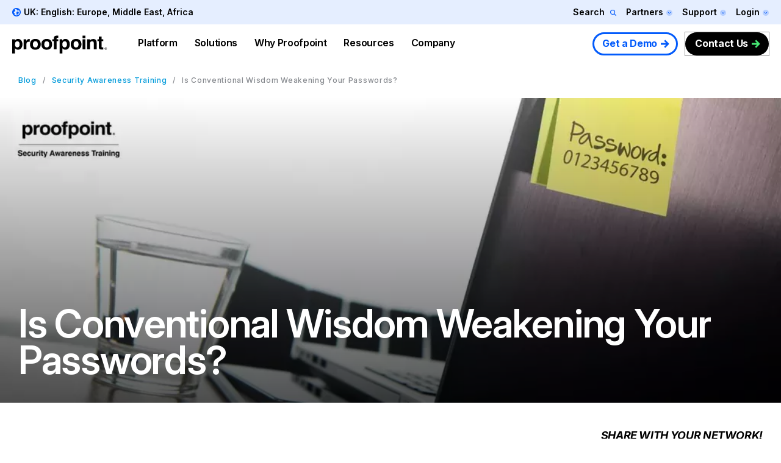

--- FILE ---
content_type: text/plain
request_url: https://c.6sc.co/?m=1
body_size: 1
content:
6suuid=152b3417f9c92e00150473697e00000076b11a00

--- FILE ---
content_type: image/svg+xml
request_url: https://www.proofpoint.com/themes/custom/proofpoint/dist/app-drupal/assets/icon-youtube-white.svg
body_size: 487
content:
<svg width="22" height="16" viewBox="0 0 22 16" fill="none" xmlns="http://www.w3.org/2000/svg">
<path d="M21.6079 4.02581C21.6079 4.02581 21.4293 2.50795 20.7151 1.88295C19.9115 0.990095 19.0186 0.990095 18.5722 0.990095C15.5365 0.811523 11.0722 0.811523 11.0722 0.811523C11.0722 0.811523 6.60791 0.811523 3.5722 0.990095C3.12577 1.07938 2.23291 1.07938 1.42934 1.88295C0.804339 2.50795 0.536482 4.02581 0.536482 4.02581C0.536482 4.02581 0.35791 5.72224 0.35791 7.50795V9.11509C0.35791 10.8115 0.536482 12.5972 0.536482 12.5972C0.536482 12.5972 0.715053 14.1151 1.42934 14.7401C2.23291 15.633 3.30434 15.5437 3.75077 15.633C5.4472 15.8115 11.0722 15.8115 11.0722 15.8115C11.0722 15.8115 15.5365 15.8115 18.5722 15.5437C19.0186 15.4544 19.9115 15.4544 20.7151 14.6508C21.3401 14.0258 21.6079 12.508 21.6079 12.508C21.6079 12.508 21.7865 10.8115 21.7865 9.02581V7.41867C21.7865 5.72224 21.6079 4.02581 21.6079 4.02581ZM8.84005 11.0794V5.09724L14.6436 8.13295L8.84005 11.0794Z" fill="white"/>
</svg>
